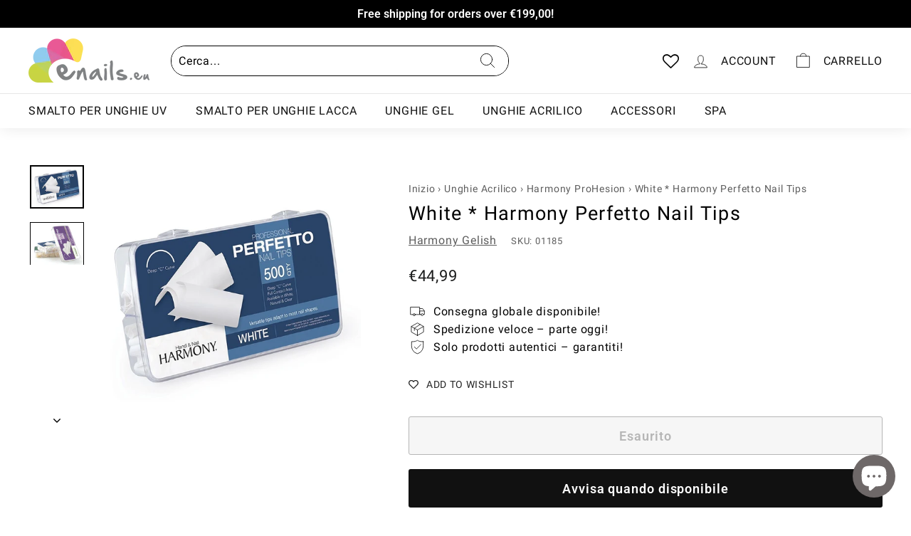

--- FILE ---
content_type: text/javascript; charset=utf-8
request_url: https://enails.eu/products/white-harmony-perfetto-nail-tips.js
body_size: 492
content:
{"id":7741097640164,"title":"White * Harmony Perfetto Nail Tips","handle":"white-harmony-perfetto-nail-tips","description":"\u003ch2\u003eHarmony Perfetto Nail Tips \u003c\/h2\u003e\n\u003cp\u003eProHesion Perfetto nail tips are made of 100% Virgin ABS plastic for maximum urability and longevity.\u003c\/p\u003e","published_at":"2022-07-28T10:21:27+03:00","created_at":"2022-07-28T10:21:27+03:00","vendor":"Harmony Gelish","type":"Universalus","tags":["Acrylic Nails - Harmony ProHesion","Brands - Harmony Gelish","Equipment - Nail tips \u0026 forms"],"price":4499,"price_min":4499,"price_max":4499,"available":false,"price_varies":false,"compare_at_price":0,"compare_at_price_min":0,"compare_at_price_max":0,"compare_at_price_varies":false,"variants":[{"id":43209629368548,"title":"Default Title","option1":"Default Title","option2":null,"option3":null,"sku":"01185","requires_shipping":true,"taxable":true,"featured_image":{"id":38631283884260,"product_id":7741097640164,"position":1,"created_at":"2022-07-28T10:21:34+03:00","updated_at":"2022-07-28T10:21:34+03:00","alt":"White * Harmony Perfetto Nail Tips Universalus Harmony Gelish Default Title","width":693,"height":556,"src":"https:\/\/cdn.shopify.com\/s\/files\/1\/0650\/5047\/6772\/products\/perfetto-white.jpg?v=1658992894","variant_ids":[43209629368548]},"available":false,"name":"White * Harmony Perfetto Nail Tips","public_title":null,"options":["Default Title"],"price":4499,"weight":170000,"compare_at_price":0,"inventory_management":"shopify","barcode":"0812803011851","featured_media":{"alt":"White * Harmony Perfetto Nail Tips Universalus Harmony Gelish Default Title","id":31203935486180,"position":1,"preview_image":{"aspect_ratio":1.246,"height":556,"width":693,"src":"https:\/\/cdn.shopify.com\/s\/files\/1\/0650\/5047\/6772\/products\/perfetto-white.jpg?v=1658992894"}},"requires_selling_plan":false,"selling_plan_allocations":[]}],"images":["\/\/cdn.shopify.com\/s\/files\/1\/0650\/5047\/6772\/products\/perfetto-white.jpg?v=1658992894","\/\/cdn.shopify.com\/s\/files\/1\/0650\/5047\/6772\/products\/1_6_6.jpg?v=1658992894"],"featured_image":"\/\/cdn.shopify.com\/s\/files\/1\/0650\/5047\/6772\/products\/perfetto-white.jpg?v=1658992894","options":[{"name":"Title","position":1,"values":["Default Title"]}],"url":"\/products\/white-harmony-perfetto-nail-tips","media":[{"alt":"White * Harmony Perfetto Nail Tips Universalus Harmony Gelish Default Title","id":31203935486180,"position":1,"preview_image":{"aspect_ratio":1.246,"height":556,"width":693,"src":"https:\/\/cdn.shopify.com\/s\/files\/1\/0650\/5047\/6772\/products\/perfetto-white.jpg?v=1658992894"},"aspect_ratio":1.246,"height":556,"media_type":"image","src":"https:\/\/cdn.shopify.com\/s\/files\/1\/0650\/5047\/6772\/products\/perfetto-white.jpg?v=1658992894","width":693},{"alt":"White * Harmony Perfetto Nail Tips Universalus Harmony Gelish","id":31203935518948,"position":2,"preview_image":{"aspect_ratio":1.258,"height":1262,"width":1588,"src":"https:\/\/cdn.shopify.com\/s\/files\/1\/0650\/5047\/6772\/products\/1_6_6.jpg?v=1658992894"},"aspect_ratio":1.258,"height":1262,"media_type":"image","src":"https:\/\/cdn.shopify.com\/s\/files\/1\/0650\/5047\/6772\/products\/1_6_6.jpg?v=1658992894","width":1588}],"requires_selling_plan":false,"selling_plan_groups":[]}